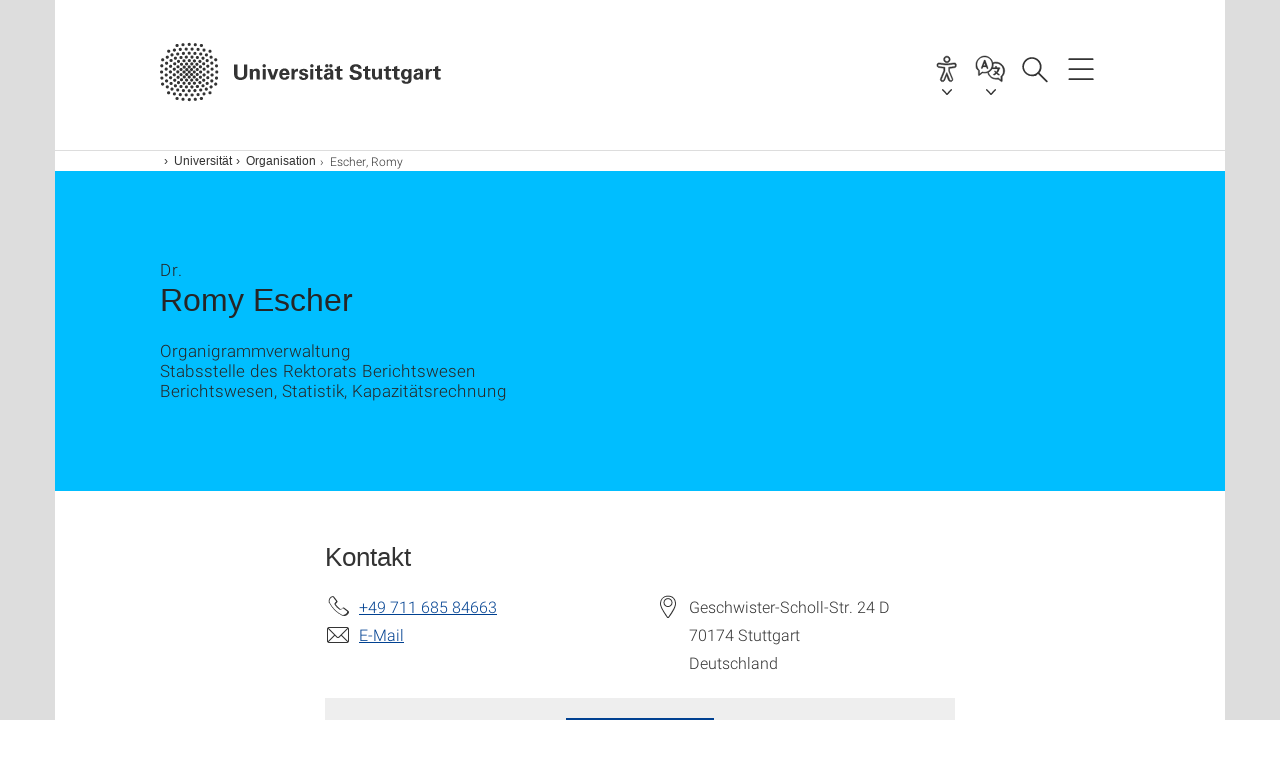

--- FILE ---
content_type: text/html;charset=UTF-8
request_url: https://www.uni-stuttgart.de/universitaet/organisation/personen/Escher/
body_size: 59796
content:
<!DOCTYPE html>
<!--[if lt IE 7]>      <html lang="de" class="no-js lt-ie9 lt-ie8 lt-ie7"> <![endif]-->
<!--[if IE 7]>         <html lang="de" class="no-js lt-ie9 lt-ie8"> <![endif]-->
<!--[if IE 8]>         <html lang="de" class="no-js lt-ie9"> <![endif]-->
<!--[if gt IE 8]><!-->


<!--
===================== version="0.1.29" =====================
-->

<html lang="de" class="no-js"> <!--<![endif]-->

<head>

<!-- start metadata (_metadata.hbs) -->
	<meta charset="UTF-8">
	<meta http-equiv="X-UA-Compatible" content="IE=edge"/>
	<meta name="creator" content="TIK" />
	<meta name="Publisher" content="Universität Stuttgart - TIK" />
	<meta name="Copyright" content="Universität Stuttgart" />
	<meta name="Content-language" content="de" />
	<meta name="Page-type" content="Bildungseinrichtung" />
	<meta name="viewport" content="width=device-width, initial-scale=1.0, shrink-to-fit=no"/>
	<meta name="robots" content="index, follow" />
	<meta name="system" content="20.0.18" />
	<meta name="template" content="3.0" />
	<meta name="Description" content="Mitarbeitenden-Profil : Dr. Romy Escher, Organigrammverwaltung, Berichtswesen, Statistik, Kapazitätsrechnung, Stabsstelle des Rektorats Berichtswesen, Universität Stuttgart"/>	
	<meta name="og:title" content="Dr. Romy Escher | Universität Stuttgart" />
	<meta name="og:description" content="Mitarbeitenden-Profil : Dr. Romy Escher, Organigrammverwaltung, Berichtswesen, Statistik, Kapazitätsrechnung, Stabsstelle des Rektorats Berichtswesen, Universität Stuttgart "/>
	<title>Dr. Romy Escher | Universität Stuttgart</title><!-- Ende metadata -->


<!-- Styles-Einbindung (_styles.hbs) -->
	<link rel="apple-touch-icon" sizes="180x180" href="/system/modules/de.stuttgart.uni.v3.basics/resources/favicons/apple-touch-icon.png">
            <link rel="icon" type="image/png" sizes="32x32" href="/system/modules/de.stuttgart.uni.v3.basics/resources/favicons/favicon-32x32.png">
            <link rel="icon" type="image/png" sizes="16x16" href="/system/modules/de.stuttgart.uni.v3.basics/resources/favicons/favicon-16x16.png">
            <link rel="manifest" href="/system/modules/de.stuttgart.uni.v3.basics/resources/favicons/site.webmanifest">
            <link rel="mask-icon" href="/system/modules/de.stuttgart.uni.v3.basics/resources/favicons/safari-pinned-tab.svg" color="#ffffff">
            <meta name="msapplication-TileColor" content="#ffffff">
            <meta name="theme-color" content="#ffffff">
		
<link rel="stylesheet" href="/system/modules/de.stuttgart.uni.v3.basics/resources/css/styles.css" type="text/css" >
<link rel="stylesheet" href="/system/modules/de.stuttgart.uni.v3.basics/resources/css/tik.css" type="text/css" >
<link rel="stylesheet" href="/system/modules/de.stuttgart.uni.v3.basics/resources/css/jquery-ui/jquery-ui-1.11.4.min.css" type="text/css" >
<link rel="stylesheet" href="/system/modules/de.stuttgart.uni.v3.basics/resources/css/fancybox/jquery.fancybox357.min.css" type="text/css" >
<link rel="stylesheet" href="/system/modules/de.stuttgart.uni.v3.basics/resources/css/footer/footer.css" type="text/css" >
<link rel="stylesheet" href="/system/modules/de.stuttgart.uni.v3.basics/resources/css/linkgruppen/linkgruppen.css" type="text/css" >
<link rel="stylesheet" href="/system/modules/de.stuttgart.uni.v3.basics/resources/css/employee-list/employee-list.css" type="text/css" >
<link rel="stylesheet" href="/system/modules/de.academicpuma.opencms.viewustutt/resources/css/style.css" type="text/css" ><!-- Ende Styles-Einbindung -->

	<!-- Scripts
	================================================== --> 
	
	
<script src="/system/modules/de.stuttgart.uni.v3.basics/resources/js/bootstrap.js"></script>
<script src="/system/modules/de.stuttgart.uni.v3.basics/resources/js/aperto-bootstrap-ie-workaround.js"></script>
<script src="/system/modules/de.stuttgart.uni.v3.basics/resources/js/tik.js"></script>
<script src="/system/modules/de.stuttgart.uni.v3.basics/resources/js/jquery-ui/jquery-ui-1.11.4.min.js"></script>
<script src="/system/modules/de.stuttgart.uni.filters/resources/js/filters.js"></script>
<script src="/system/modules/de.stuttgart.uni.v3.basics/resources/js/fancybox/jquery.fancybox357.min.js"></script>
<script src="/system/modules/de.stuttgart.uni.v3.basics/resources/js/tippy-popper/popper.min.js"></script>
<script src="/system/modules/de.stuttgart.uni.v3.basics/resources/js/tippy-popper/tippy.min.js"></script>
<script src="/system/modules/de.stuttgart.uni.v3.zsb/resources/videointerview/js/dash.all.min.js"></script>
<script src="/system/modules/de.academicpuma.opencms.viewustutt/resources/js/puma_main.js"></script><style>
		.page-wrap > #page-complete > .container-fluid > .row > div > .row > .col-xs-12,
		.page-wrap > #page-complete > .container-fluid > .row > div > .row > .col-sm-12,
		.page-wrap > #page-complete > .container-fluid > .row > div > .row > .col-md-12,
		.page-wrap > #page-complete > .container-fluid > .row > div > .row > .col-lg-12,
		.page-wrap > #page-complete > .container > .row > div > .row > .col-xs-12,
		.page-wrap > #page-complete > .container > .row > div > .row > .col-sm-12,
		.page-wrap > #page-complete > .container > .row > div > .row > .col-md-12,
		.page-wrap > #page-complete > .container > .row > div > .row > .col-lg-12 {
			padding: 0;
		}
	</style>
</head>

<body class=" is-detailpage  is-not-editmode  lang-de ">

<!--googleoff: snippet-->
	
	<!-- start skiplinks (_skiplinks.hbs)-->
	<div class="skip">
		<ul>
			<li><a href="#main">zum Inhalt springen</a></li>
			<li><a href="#footer">zum Footer springen</a></li>
		</ul>
	</div>
	<!-- end skiplinks -->

	<!--googleon: snippet-->
	<div  id="header" ><!-- dies wird das aktive Element -->
<div class="header" data-id="id-47299273">
      <span data-anchor id="id-47299273"></span>
              <!-- start header (_header.hbs) -->
              <header class="b-page-header " data-headercontroller="">
                <div class="container">
                  <div class="container-inner">
                    <div class="row">
                      <a class="b-logo" href="https://www.uni-stuttgart.de/">
                        <!--[if gt IE 8]><!-->
                          <img class="logo-rectangle" src="/system/modules/de.stuttgart.uni.v3.basics/resources/img/svg/logo-de.svg" alt="Logo: Universität Stuttgart - zur Startseite" />
                        <img class="logo-rectangle-inverted" src="/system/modules/de.stuttgart.uni.v3.basics/resources/img/svg/logo-inverted-de.svg" alt="Logo: Universität Stuttgart - zur Startseite" />
                        <!--<![endif]-->
                        <!--[if lt IE 9]>
                        <img class="logo-rectangle" src="/system/modules/de.stuttgart.uni.v3.basics/resources/img/png/logo-de.png" alt="Logo: Universität Stuttgart - zur Startseite" />
                        <img class="logo-rectangle-inverted" src="/system/modules/de.stuttgart.uni.v3.basics/resources/img/svg/logo-inverted-de.png" alt="Logo: Universität Stuttgart - zur Startseite" />
                        <![endif]-->

                        </a>
                      <div class="header-box">

                        <div id="a11y-menu">
                            <nav id="a11y-menu-nav">
                              <span id="a11y-menu-title" data-tippy-content="Barrierefreiheit" data-tippy-placement="left">Barrierefreiheit</span>
                              <ul id="a11y-menu-options" aria-labelledby="a11y-menu-title" role="menu">
                                <li id="a11y-menu-leichtesprache" data-tippy-content="Leichte Sprache" data-tippy-placement="left"><a href="https://www.uni-stuttgart.de/erklaerung-barrierefreiheit/leichte-sprache/">Leichte Sprache</a></li>
                                <li id="a11y-menu-gebaerdensprache" data-tippy-content="Gebärdensprache" data-tippy-placement="left"><a href="https://www.uni-stuttgart.de/erklaerung-barrierefreiheit/gebaerdensprache/">Gebärdensprache</a></li>
                                <li id="a11y-menu-gebaeude" data-tippy-content="Gebäude und Hörsäle" data-tippy-placement="left"><a href="https://www.uni-stuttgart.de/universitaet/lageplan/barriere-informationen/">Gebäude und Hörsäle</a></li>
                              </ul>
                            </nav>
                          </div>
                        <div class="language">
                          <div class="language-box">
                            <span id="language-menu-title" data-tippy-content="Sprache dieser Seite" data-tippy-placement="left">Sprache dieser Seite</span>

                            <ul id="language-menu-options" aria-labelledby="language-menu-title" role="menu">
                                <li class="current-language"><strong><abbr data-tippy-content="Aktuelle Sprache: Deutsch" data-tippy-placement="left">de</abbr></strong></li>
                                          <li><a id="localelink" href="https://www.uni-stuttgart.de/en/university/organization/persons/Escher/" lang="en"><abbr data-tippy-content="Change language: American English" data-tippy-placement="left">en</abbr></a></li></ul>
                            </div>
                        </div>
                        <div id="search" class="search">
                          <button aria-controls="search-box" aria-expanded="false" data-href="#search-box" data-tippy-content="Suche" data-tippy-placement="left"><span>Suche</span>
                          </button>
                        </div>
                        <div class="nav-button">
								<button class="lines-button" aria-controls="main-nav" aria-expanded="false" data-href="#b-page-nav" data-tippy-content="Hauptnavigationspunkte" data-tippy-placement="left">
									<span class="lines">Hauptnavigationspunkte</span>
								</button>
							</div>
						<div class="login-main-desktop"></div>
                      </div>
                    </div>
                  </div>
                </div>
                <!-- Start Suche (_search.hbs) -->
                <div class="search-box js-visible" id="search-box" aria-hidden="true">
                  <h2>Suche</h2>
                  <div class="container" role="tabpanel">
                    <div class="search-box-inner">
                      <form action="https://www.uni-stuttgart.de/suche/">
                        <fieldset>
                          <div class="form-label col-sm-12">
                            <label for="global-search">Suche</label>
                            <input type="search" name="q" placeholder="Suche nach Themen, Personen ..." id="global-search" class="autosuggest" />
                          </div>
                          <div class="button">
                            <input aria-label="Starte Suche" type="submit" value="suchen">
                          </div>
                        </fieldset>
                        <input type="hidden" name="lq" value="" />
                        <input type="hidden" name="reloaded" value=""/>                       
                        <input type="hidden" name="restriction" value="false"/>
                        </form>
                    </div>
                  </div>
                </div>
                <!-- Ende Suche -->
                <div class="login-main-mobile js-visible" aria-hidden="false"></div>
                <!-- Ende Login -->
              </header>
              <!-- Ende header -->

              <div class="b-page-nav " id="main-nav" aria-hidden="true">
                <div class="container">
                  <div class="container-inner">
                    <div class="fixed-wrapper">
                      <a class="backto" href="#">zurück</a>
                      <div class="location" aria-hidden="true">
                        <ul>
                          <li class="on"><span></span></li>
                            <li><span></span></li>
                          <li><span></span></li>
                          <li><span></span></li>
                          <li><span></span></li>
                        </ul>
                      </div>
                    </div>

                    <div class="scroll-wrapper">
                      <nav class="main-navigation" aria-label="Haupt-Navigation">
                        <div class="menu-group-box" >
                          <div class="menu-box" data-level="show-level-0">
                            <div class="viewbox" style="position:relative;">
                              <div class="wrapper" style="width: 100%; height: 100%;">
                                <ul class="menu level-0 " id="level-0-0">
	<li class="has-menu"><a href="#level-1-0">Universität</a></li>
	<li class="has-menu"><a href="#level-1-1">Forschung</a></li>
	<li class="has-menu"><a href="#level-1-2">Studium</a></li>
	<li><a href="https://www.uni-stuttgart.de/transfer/">Transfer</a></li>
</ul>
	<ul class="menu level-1 " id="level-1-1" data-parent="#level-0-0" >
		<li class="overview"><a href="https://www.uni-stuttgart.de/forschung/">Forschung</a></li>
		<li><a href="https://www.uni-stuttgart.de/forschung/profil/">Forschungsprofil</a></li>
		<li class="has-menu"><a href="#level-2-11">Forschungsverbünde und -projekte</a></li>
		<li class="has-menu"><a href="#level-2-12">Wissenschaftlicher Nachwuchs</a></li>
		<li><a href="https://www.uni-stuttgart.de/forschung/open-science/">Open Science</a></li>
		<li><a href="https://www.uni-stuttgart.de/forschung/forschungspreise/">Preise und Auszeichnungen</a></li>
		<li><a href="https://www.uni-stuttgart.de/forschung/forschung-leben/">Magazin forschung leben</a></li>
		<li class="has-menu"><a href="#level-2-16">Internationale Forschung in Stuttgart</a></li>
	</ul>
		<ul class="menu level-2 " id="level-2-16" data-parent="#level-1-1" >
			<li class="overview"><a href="https://www.uni-stuttgart.de/forschung/international/">Internationale Forschung in Stuttgart</a></li>
			<li><a href="https://www.uni-stuttgart.de/forschung/international/projekte/">Internationale Forscher & Projekte</a></li>
			<li class="has-menu"><a href="#level-3-35">Welcome Center</a></li>
			<li><a href="https://www.uni-stuttgart.de/forschung/international/gaestewohnungen/">Gästehaus für Dozent*innen</a></li>
		</ul>
			<ul class="menu level-3 " id="level-3-35" data-parent="#level-2-16" >
				<li class="overview"><a href="https://www.uni-stuttgart.de/forschung/international/welcome-center/">Welcome Center</a></li>
				<li><a href="https://www.uni-stuttgart.de/forschung/international/welcome-center/weg-an-die-universitaet/">Ihr Weg an die Universität</a></li>
				<li><a href="https://www.uni-stuttgart.de/forschung/international/welcome-center/vor-ihrem-aufenthalt/">Bei Ihrer Ankunft</a></li>
				<li><a href="https://www.uni-stuttgart.de/forschung/international/welcome-center/ihr-forschungsaufenthalt/">Ihr Forschungsaufenthalt</a></li>
				<li><a href="https://www.uni-stuttgart.de/forschung/international/welcome-center/nach-ihrem-aufenthalt/">Nach Ihrem Aufenthalt</a></li>
			</ul>
		<ul class="menu level-2 " id="level-2-12" data-parent="#level-1-1" >
			<li class="overview"><a href="https://www.uni-stuttgart.de/forschung/nachwuchs/">Wissenschaftlicher Nachwuchs</a></li>
			<li class="has-menu"><a href="#level-3-32">Promotion</a></li>
			<li><a href="https://www.uni-stuttgart.de/forschung/nachwuchs/tenure-track/">Tenure-Track-Professur </a></li>
		</ul>
			<ul class="menu level-3 " id="level-3-32" data-parent="#level-2-12" >
				<li class="overview"><a href="https://www.uni-stuttgart.de/forschung/nachwuchs/promotion/">Promotion</a></li>
				<li><a href="https://www.uni-stuttgart.de/forschung/nachwuchs/promotion/fuenfschritte/">Fünf Schritte zur Promotion</a></li>
				<li><a href="https://www.uni-stuttgart.de/forschung/nachwuchs/promotion/einschreibung/">Registrierung, Antragstellung und Einschreibung</a></li>
				<li><a href="https://www.uni-stuttgart.de/forschung/nachwuchs/promotion/stipendien-foerdermoeglichkeiten/">Stipendien & Fördermöglichkeiten</a></li>
				<li><a href="https://www.uni-stuttgart.de/forschung/nachwuchs/promotion/graduiertenschulen-graduiertenkollegs-promotionsprogramme/">Graduiertenschulen, Graduiertenkollegs & Promotionsprogramme</a></li>
				<li><a href="https://www.uni-stuttgart.de/forschung/nachwuchs/promotion/ansprechpartner/">Ansprechpartner für Promovierende</a></li>
			</ul>
		<ul class="menu level-2 " id="level-2-11" data-parent="#level-1-1" >
			<li class="overview"><a href="https://www.uni-stuttgart.de/forschung/verbuende-und-projekte/">Forschungsverbünde und -projekte</a></li>
			<li><a href="https://www.uni-stuttgart.de/forschung/verbuende-und-projekte/dfg-verbundprojekte/">DFG-Verbundprojekte</a></li>
			<li><a href="https://www.uni-stuttgart.de/forschung/verbuende-und-projekte/eu-programme/">EU-Programme</a></li>
			<li><a href="https://www.uni-stuttgart.de/forschung/verbuende-und-projekte/forschungszentren/">Forschungszentren</a></li>
			<li><a href="https://www.uni-stuttgart.de/forschung/verbuende-und-projekte/stuttgarter-verbuende/">Stuttgarter Verbünde</a></li>
		</ul>
	<ul class="menu level-1 " id="level-1-2" data-parent="#level-0-0" >
		<li class="overview"><a href="https://www.uni-stuttgart.de/studium/">Studium</a></li>
		<li><a href="https://www.uni-stuttgart.de/studium/bachelor/">Alle Bachelor-Studiengänge</a></li>
		<li class="has-menu"><a href="#level-2-18">Alle Lehramt-Studiengänge</a></li>
		<li><a href="https://www.uni-stuttgart.de/studium/master/">Alle Master-Studiengänge</a></li>
		<li><a href="https://www.uni-stuttgart.de/studium/studienangebot/">Alle Studiengänge</a></li>
		<li class="has-menu"><a href="#level-2-21">Studienabschlüsse</a></li>
		<li class="has-menu"><a href="#level-2-22">Orientierungsangebote zur Studienwahl</a></li>
		<li class="has-menu"><a href="#level-2-23">Bewerbung & Einschreibung</a></li>
		<li class="has-menu"><a href="#level-2-24">Leben in Stuttgart</a></li>
		<li class="has-menu"><a href="#level-2-25">Beratung</a></li>
		<li class="has-menu"><a href="#level-2-26">Internationale Studieninteressierte</a></li>
		<li><a href="https://www.uni-stuttgart.de/studium/weiterbildung/">Lebenslanges Lernen</a></li>
		<li><a href="https://www.uni-stuttgart.de/studium/kontakt/">Kontakt</a></li>
	</ul>
		<ul class="menu level-2 " id="level-2-21" data-parent="#level-1-2" >
			<li class="overview"><a href="https://www.uni-stuttgart.de/studium/abschluesse/">Studienabschlüsse</a></li>
			<li><a href="https://www.uni-stuttgart.de/studium/abschluesse/bachelor/">Bachelor</a></li>
			<li><a href="https://www.uni-stuttgart.de/studium/abschluesse/master/">Master</a></li>
		</ul>
		<ul class="menu level-2 " id="level-2-25" data-parent="#level-1-2" >
			<li class="overview"><a href="https://www.uni-stuttgart.de/studium/beratung/">Beratung</a></li>
			<li class="has-menu"><a href="#level-3-68">Zentrale Studienberatung</a></li>
			<li class="has-menu"><a href="#level-3-69">Internationales</a></li>
			<li><a href="https://www.uni-stuttgart.de/studium/beratung/fluechtlinge/">Geflüchtete</a></li>
			<li><a href="https://www.uni-stuttgart.de/studium/beratung/behinderung/">Studieren mit Behinderung</a></li>
			<li><a href="https://www.uni-stuttgart.de/studium/beratung/fachstudienberatung/">Fachstudienberater</a></li>
			<li><a href="https://www.uni-stuttgart.de/studium/beratung/studieren-mit-familie/">Studieren mit Familie</a></li>
		</ul>
			<ul class="menu level-3 " id="level-3-69" data-parent="#level-2-25" >
				<li class="overview"><a href="https://www.uni-stuttgart.de/studium/beratung/internationales/">Internationales</a></li>
				<li><a href="https://www.uni-stuttgart.de/studium/beratung/internationales/anfahrt/">Anfahrt</a></li>
				<li><a href="https://www.uni-stuttgart.de/studium/beratung/internationales/kontaktformular/">Kontaktformular</a></li>
			</ul>
			<ul class="menu level-3 " id="level-3-68" data-parent="#level-2-25" >
				<li class="overview"><a href="https://www.uni-stuttgart.de/studium/beratung/zsb/">Zentrale Studienberatung</a></li>
				<li><a href="https://www.uni-stuttgart.de/studium/beratung/zsb/team/">Kontakt zur ZSB</a></li>
			</ul>
		<ul class="menu level-2 " id="level-2-23" data-parent="#level-1-2" >
			<li class="overview"><a href="https://www.uni-stuttgart.de/studium/bewerbung/">Bewerbung & Einschreibung</a></li>
			<li class="has-menu"><a href="#level-3-53">Bewerbung ins 1. Fachsemester</a></li>
			<li><a href="https://www.uni-stuttgart.de/studium/bewerbung/wechsel/">Studiengang- & Hochschulwechsel</a></li>
			<li class="has-menu"><a href="#level-3-55">Bewerbung für Masterstudiengänge</a></li>
			<li class="has-menu"><a href="#level-3-56">Online-Bewerbung</a></li>
			<li class="has-menu"><a href="#level-3-57">Internationale Studienbewerber: Studium mit Abschluss in Stuttgart (degree-seeking)</a></li>
			<li class="has-menu"><a href="#level-3-58">Internationale Studienbewerber: Austausch- & Programmstudierende (non-degree)</a></li>
			<li class="has-menu"><a href="#level-3-59">Internationale Studienbewerber: Freemover</a></li>
			<li><a href="https://www.uni-stuttgart.de/studium/bewerbung/promotionsstudium/">Für Promovierende: Registrierung, Antragstellung und Einschreibung</a></li>
			<li><a href="https://www.uni-stuttgart.de/studium/bewerbung/bewerbungstermine/">Bewerbungstermine</a></li>
			<li><a href="https://www.uni-stuttgart.de/studium/bewerbung/semestertermine/">Semestertermine</a></li>
			<li><a href="https://www.uni-stuttgart.de/studium/bewerbung/einschreibung/">Einschreibung</a></li>
			<li><a href="https://www.uni-stuttgart.de/studium/bewerbung/bewerbung-zulassung-einschreibung/">Bewerbung, Zulassung, Einschreibung</a></li>
		</ul>
			<ul class="menu level-3 " id="level-3-53" data-parent="#level-2-23" >
				<li class="overview"><a href="https://www.uni-stuttgart.de/studium/bewerbung/erstsemester/">Bewerbung ins 1. Fachsemester</a></li>
				<li><a href="https://www.uni-stuttgart.de/studium/bewerbung/erstsemester/leitfaden/">Leitfaden zur Bewerbung</a></li>
				<li><a href="https://www.uni-stuttgart.de/studium/bewerbung/erstsemester/zugangsberechtigung/">Hochschulzugangsberechtigung</a></li>
				<li><a href="https://www.uni-stuttgart.de/studium/bewerbung/erstsemester/auswahlverfahren-aufnahmepruefung/">Numerus Clausus (NC) und Aufnahmeprüfung</a></li>
				<li><a href="https://www.uni-stuttgart.de/studium/bewerbung/erstsemester/dosv/">DosV - Dialogorientiertes Serviceverfahren</a></li>
				<li><a href="https://www.uni-stuttgart.de/studium/bewerbung/erstsemester/auswahlkriterien/">Auswahlkriterien Bachelor-Studiengänge</a></li>
				<li><a href="https://www.uni-stuttgart.de/studium/bewerbung/erstsemester/orientierungsverfahren/">Orientierungsverfahren</a></li>
				<li><a href="https://www.uni-stuttgart.de/studium/bewerbung/erstsemester/dienstleistende/">Bewerbung während (Freiwilligen-)Dienst</a></li>
				<li><a href="https://www.uni-stuttgart.de/studium/bewerbung/erstsemester/ohne-abitur/">Bewerbung ohne Abitur</a></li>
				<li><a href="https://www.uni-stuttgart.de/studium/bewerbung/erstsemester/deltapruefung/">Deltaprüfung</a></li>
				<li><a href="https://www.uni-stuttgart.de/studium/bewerbung/erstsemester/kunstlehramt/">Kombination mit Kunst/Musik im Lehramt</a></li>
				<li class="has-menu"><a href="#level-4-40">Losverfahren</a></li>
			</ul>
				<ul class="menu level-4 " id="level-4-40" data-parent="#level-3-53" >
					<li class="overview"><a href="https://www.uni-stuttgart.de/studium/bewerbung/erstsemester/losverfahren/">Losverfahren</a></li>
					<li><a href="https://www.uni-stuttgart.de/studium/bewerbung/erstsemester/losverfahren/zulassung/">Zulassung</a></li>
				</ul>
			<ul class="menu level-3 " id="level-3-57" data-parent="#level-2-23" >
				<li class="overview"><a href="https://www.uni-stuttgart.de/studium/bewerbung/international-degree/">Internationale Studienbewerber: Studium mit Abschluss in Stuttgart (degree-seeking)</a></li>
				<li><a href="https://www.uni-stuttgart.de/studium/bewerbung/international-degree/sprachvoraussetzungen/">Sprachvoraussetzungen</a></li>
				<li><a href="https://www.uni-stuttgart.de/studium/bewerbung/international-degree/bewerbung/">Bewerbung</a></li>
				<li><a href="https://www.uni-stuttgart.de/studium/bewerbung/international-degree/studienkolleg/">Studienkolleg</a></li>
				<li><a href="https://www.uni-stuttgart.de/studium/bewerbung/international-degree/doppelmaster/">Doppelmaster-Programme</a></li>
			</ul>
			<ul class="menu level-3 " id="level-3-59" data-parent="#level-2-23" >
				<li class="overview"><a href="https://www.uni-stuttgart.de/studium/bewerbung/international-freemover/">Internationale Studienbewerber: Freemover</a></li>
				<li><a href="https://www.uni-stuttgart.de/studium/bewerbung/international-freemover/faq/">FAQ</a></li>
			</ul>
			<ul class="menu level-3 " id="level-3-58" data-parent="#level-2-23" >
				<li class="overview"><a href="https://www.uni-stuttgart.de/studium/bewerbung/international-non-degree/">Internationale Studienbewerber: Austausch- & Programmstudierende (non-degree)</a></li>
				<li class="has-menu"><a href="#level-4-49">Erasmus+ Studierende</a></li>
				<li class="has-menu"><a href="#level-4-50">Studierende aus Übersee</a></li>
				<li><a href="https://www.uni-stuttgart.de/studium/bewerbung/international-non-degree/erasmus-mundus-studierende/">Erasmus-Mundus Studierende</a></li>
			</ul>
				<ul class="menu level-4 " id="level-4-49" data-parent="#level-3-58" >
					<li class="overview"><a href="https://www.uni-stuttgart.de/studium/bewerbung/international-non-degree/erasmus/">Erasmus+ Studierende</a></li>
					<li><a href="https://www.uni-stuttgart.de/studium/bewerbung/international-non-degree/erasmus/faq/">FAQ</a></li>
				</ul>
				<ul class="menu level-4 " id="level-4-50" data-parent="#level-3-58" >
					<li class="overview"><a href="https://www.uni-stuttgart.de/studium/bewerbung/international-non-degree/overseas/">Studierende aus Übersee</a></li>
					<li><a href="https://www.uni-stuttgart.de/studium/bewerbung/international-non-degree/overseas/faq/">FAQ</a></li>
				</ul>
			<ul class="menu level-3 " id="level-3-55" data-parent="#level-2-23" >
				<li class="overview"><a href="https://www.uni-stuttgart.de/studium/bewerbung/master/">Bewerbung für Masterstudiengänge</a></li>
				<li><a href="https://www.uni-stuttgart.de/studium/bewerbung/master/zulassung/">Zulassungsordnungen</a></li>
				<li><a href="https://www.uni-stuttgart.de/studium/bewerbung/master/verfahren/">Allgemeine Informationen zur Master-Zulassung</a></li>
			</ul>
			<ul class="menu level-3 " id="level-3-56" data-parent="#level-2-23" >
				<li class="overview"><a href="https://www.uni-stuttgart.de/studium/bewerbung/online/">Online-Bewerbung</a></li>
				<li class="has-menu"><a href="#level-4-43">Anleitungen</a></li>
				<li><a href="https://www.uni-stuttgart.de/studium/bewerbung/online/faq/">Häufige Fragen zur Online-Bewerbung</a></li>
			</ul>
				<ul class="menu level-4 " id="level-4-43" data-parent="#level-3-56" >
					<li class="overview"><a href="https://www.uni-stuttgart.de/studium/bewerbung/online/anleitungen/">Anleitungen</a></li>
					<li><a href="https://www.uni-stuttgart.de/studium/bewerbung/online/anleitungen/teilstudiengaenge-neu-kombinieren/">Teilstudiengänge neu kombinieren</a></li>
					<li><a href="https://www.uni-stuttgart.de/studium/bewerbung/online/anleitungen/einschreibeverfahren/">Einschreibeverfahren</a></li>
					<li><a href="https://www.uni-stuttgart.de/studium/bewerbung/online/anleitungen/status-der-bewerbung/">Status der Bewerbung</a></li>
					<li><a href="https://www.uni-stuttgart.de/studium/bewerbung/online/anleitungen/bedingte-zulassung/">Bewerbung mit bedingter Zulassung</a></li>
					<li><a href="https://www.uni-stuttgart.de/studium/bewerbung/online/anleitungen/selbstregistrierung/">(Selbst-)Registrierung in C@MPUS</a></li>
					<li><a href="https://www.uni-stuttgart.de/studium/bewerbung/online/anleitungen/akademische-vorbildung/">Angabe der akademischen Vorbildung</a></li>
					<li><a href="https://www.uni-stuttgart.de/studium/bewerbung/online/anleitungen/Bachelor-Master-Uebergang/">Interner Bachelor-Master-Übergang</a></li>
				</ul>
		<ul class="menu level-2 " id="level-2-26" data-parent="#level-1-2" >
			<li class="overview"><a href="https://www.uni-stuttgart.de/studium/international/">Internationale Studieninteressierte</a></li>
			<li><a href="https://www.uni-stuttgart.de/studium/international/degree/">Studium mit Abschluss in Stuttgart (degree)</a></li>
			<li><a href="https://www.uni-stuttgart.de/studium/international/non-degree/">Austausch- & Programmstudierende (non-degree)</a></li>
			<li><a href="https://www.uni-stuttgart.de/studium/international/freemover/">Freemover</a></li>
			<li class="has-menu"><a href="#level-3-77">Deutsch lernen</a></li>
			<li><a href="https://www.uni-stuttgart.de/studium/international/bankkonto/">Bankkonto</a></li>
			<li><a href="https://www.uni-stuttgart.de/studium/international/versicherungen/">Versicherungen</a></li>
			<li><a href="https://www.uni-stuttgart.de/studium/international/visum/">Visum & Aufenthaltserlaubnis</a></li>
		</ul>
			<ul class="menu level-3 " id="level-3-77" data-parent="#level-2-26" >
				<li class="overview"><a href="https://www.uni-stuttgart.de/studium/international/deutschkurse/">Deutsch lernen</a></li>
				<li><a href="https://www.uni-stuttgart.de/studium/international/deutschkurse/studienvorbereitend/">Studienvorbereitende Kurse</a></li>
				<li><a href="https://www.uni-stuttgart.de/studium/international/deutschkurse/intensiv/">Intensiv- und Extensivkurse</a></li>
				<li><a href="https://www.uni-stuttgart.de/studium/international/deutschkurse/testdaf/">TestDaF</a></li>
			</ul>
		<ul class="menu level-2 " id="level-2-24" data-parent="#level-1-2" >
			<li class="overview"><a href="https://www.uni-stuttgart.de/studium/leben-in-stuttgart/">Leben in Stuttgart</a></li>
			<li><a href="https://www.uni-stuttgart.de/studium/leben-in-stuttgart/wohnen/">Wohnen</a></li>
			<li class="has-menu"><a href="#level-3-66">Finanzierung & Stipendien</a></li>
			<li><a href="https://www.uni-stuttgart.de/studium/leben-in-stuttgart/mitmachen/">Mitmachen</a></li>
		</ul>
			<ul class="menu level-3 " id="level-3-66" data-parent="#level-2-24" >
				<li class="overview"><a href="https://www.uni-stuttgart.de/studium/leben-in-stuttgart/finanzen/">Finanzierung & Stipendien</a></li>
				<li><a href="https://www.uni-stuttgart.de/studium/leben-in-stuttgart/finanzen/stipendium/">Stipendien</a></li>
				<li><a href="https://www.uni-stuttgart.de/studium/leben-in-stuttgart/finanzen/deutschlandstipendium/">Deutschlandstipendium</a></li>
				<li><a href="https://www.uni-stuttgart.de/studium/leben-in-stuttgart/finanzen/international/">Internationale Studierende: Studienfinanzierung</a></li>
			</ul>
		<ul class="menu level-2 " id="level-2-18" data-parent="#level-1-2" >
			<li class="overview"><a href="https://www.uni-stuttgart.de/studium/lehramt/">Alle Lehramt-Studiengänge</a></li>
			<li><a href="https://www.uni-stuttgart.de/studium/lehramt/bama/">Lehramt Bachelor (B.A.) </a></li>
			<li><a href="https://www.uni-stuttgart.de/studium/lehramt/med/">Lehramt Master (M.Ed.)</a></li>
			<li><a href="https://www.uni-stuttgart.de/studium/lehramt/med_erweiterung/">Lehramt Erweiterungsmaster (M.Ed.)</a></li>
			<li><a href="https://www.uni-stuttgart.de/studium/lehramt/referendariat/">Referendariat</a></li>
		</ul>
		<ul class="menu level-2 " id="level-2-22" data-parent="#level-1-2" >
			<li class="overview"><a href="https://www.uni-stuttgart.de/studium/orientierung/">Orientierungsangebote zur Studienwahl</a></li>
			<li class="has-menu"><a href="#level-3-43">Was will ich studieren? Was passt zu mir?</a></li>
			<li><a href="https://www.uni-stuttgart.de/studium/orientierung/workshops-und-beratungen/">Mitten im Abi: Workshops & Beratung zur Studienwahl</a></li>
			<li><a href="https://www.uni-stuttgart.de/studium/orientierung/try-science/">TryScience: MINT-Studieninfo </a></li>
			<li><a href="https://www.uni-stuttgart.de/studium/orientierung/schnupperstudium/">Schnupperstudium</a></li>
			<li><a href="https://www.uni-stuttgart.de/studium/orientierung/studieninformationstag/">Studieninformationstag</a></li>
			<li><a href="https://www.uni-stuttgart.de/studium/orientierung/bogy/">BOGY-Praktika</a></li>
			<li><a href="https://www.uni-stuttgart.de/studium/orientierung/fruehstudium/">Frühstudium</a></li>
			<li><a href="https://www.uni-stuttgart.de/studium/orientierung/girls-day/">Für Mädchen: Girls' Day</a></li>
			<li><a href="https://www.uni-stuttgart.de/studium/orientierung/bachelor-infotag/">Bachelor-Infotag</a></li>
			<li><a href="https://www.uni-stuttgart.de/studium/orientierung/videos/">Videos zur Studienwahl</a></li>
		</ul>
			<ul class="menu level-3 " id="level-3-43" data-parent="#level-2-22" >
				<li class="overview"><a href="https://www.uni-stuttgart.de/studium/orientierung/was-passt-zu-mir/">Was will ich studieren? Was passt zu mir?</a></li>
				<li><a href="https://www.uni-stuttgart.de/studium/orientierung/was-passt-zu-mir/selbsterkundung/">Selbsterkundung</a></li>
				<li><a href="https://www.uni-stuttgart.de/studium/orientierung/was-passt-zu-mir/studiengangcheck/">Studiengang-Check</a></li>
				<li><a href="https://www.uni-stuttgart.de/studium/orientierung/was-passt-zu-mir/entscheidungstipps/">Entscheidungstipps</a></li>
			</ul>
	<ul class="menu level-1 " id="level-1-0" data-parent="#level-0-0" >
		<li class="overview"><a href="https://www.uni-stuttgart.de/universitaet/">Universität</a></li>
		<li class="has-menu"><a href="#level-2-0">Aktuelles</a></li>
		<li class="has-menu"><a href="#level-2-1">Profil</a></li>
		<li class="has-menu"><a href="#level-2-2">Organisation</a></li>
		<li><a href="https://www.uni-stuttgart.de/universitaet/fakultaeten-institute/">Fakultäten & Institute</a></li>
		<li><a href="https://www.uni-stuttgart.de/universitaet/einrichtungen/">Einrichtungen</a></li>
		<li class="has-menu"><a href="#level-2-5">Internationales</a></li>
		<li class="has-menu"><a href="#level-2-6">Uni für alle</a></li>
		<li class="has-menu"><a href="#level-2-7">Uni als Arbeitgeberin</a></li>
		<li><a href="https://www.uni-stuttgart.de/universitaet/lageplan/">Campus & Lageplan</a></li>
		<li><a href="https://www.uni-stuttgart.de/universitaet/kontakt/">Kontakt</a></li>
	</ul>
		<ul class="menu level-2 " id="level-2-0" data-parent="#level-1-0" >
			<li class="overview"><a href="https://www.uni-stuttgart.de/universitaet/aktuelles/">Aktuelles</a></li>
			<li><a href="https://www.uni-stuttgart.de/universitaet/aktuelles/veranstaltung/">Veranstaltungen</a></li>
			<li><a href="https://www.uni-stuttgart.de/universitaet/aktuelles/meldungen/">Meldungen</a></li>
			<li><a href="https://www.uni-stuttgart.de/universitaet/aktuelles/pressespiegel/">Medienspiegel</a></li>
			<li><a href="https://www.uni-stuttgart.de/universitaet/aktuelles/bekanntmachungen/">Amtliche Bekanntmachungen</a></li>
		</ul>
		<ul class="menu level-2 " id="level-2-7" data-parent="#level-1-0" >
			<li class="overview"><a href="https://www.uni-stuttgart.de/universitaet/arbeitgeberin/">Uni als Arbeitgeberin</a></li>
			<li><a href="https://www.uni-stuttgart.de/universitaet/arbeitgeberin/personalentwicklung-weiterbildung/">Personalentwicklung </a></li>
			<li><a href="https://www.uni-stuttgart.de/universitaet/arbeitgeberin/ausbildung/">Ausbildung</a></li>
			<li><a href="https://www.uni-stuttgart.de/universitaet/arbeitgeberin/gesundheitsmanagement/">Gesundheitsmanagement</a></li>
			<li><a href="https://www.uni-stuttgart.de/universitaet/arbeitgeberin/dualcareer/">Dual Career</a></li>
		</ul>
		<ul class="menu level-2 " id="level-2-6" data-parent="#level-1-0" >
			<li class="overview"><a href="https://www.uni-stuttgart.de/universitaet/fueralle/">Uni für alle</a></li>
			<li><a href="https://www.uni-stuttgart.de/universitaet/fueralle/weiterbildung/">Weiterbildung</a></li>
			<li><a href="https://www.uni-stuttgart.de/universitaet/fueralle/oeffentliche-veranstaltungen/">Veranstaltungen</a></li>
			<li><a href="https://www.uni-stuttgart.de/universitaet/fueralle/uniundschule/">Uni und Schule</a></li>
			<li><a href="https://www.uni-stuttgart.de/universitaet/fueralle/publikationen-kompakt/">Publikationen kompakt</a></li>
			<li><a href="https://www.uni-stuttgart.de/universitaet/fueralle/podcast/">Podcast</a></li>
		</ul>
		<ul class="menu level-2 " id="level-2-5" data-parent="#level-1-0" >
			<li class="overview"><a href="https://www.uni-stuttgart.de/universitaet/international/">Internationales</a></li>
			<li><a href="https://www.uni-stuttgart.de/universitaet/international/service/">International Office</a></li>
			<li><a href="https://www.uni-stuttgart.de/universitaet/international/strategie/">Internationale Strategien & Kooperationen</a></li>
		</ul>
		<ul class="menu level-2 active-list" id="level-2-2" data-parent="#level-1-0" >
			<li class="overview"><a href="https://www.uni-stuttgart.de/universitaet/organisation/">Organisation</a></li>
			<li class="has-menu"><a href="#level-3-13">Leitung</a></li>
			<li class="has-menu"><a href="#level-3-14">Organe</a></li>
			<li><a href="https://www.uni-stuttgart.de/universitaet/organisation/verwaltung/">Verwaltung</a></li>
			<li><a href="https://www.uni-stuttgart.de/universitaet/organisation/vertretungen/">Vertretungen</a></li>
		</ul>
			<ul class="menu level-3 " id="level-3-14" data-parent="#level-2-2" >
				<li class="overview"><a href="https://www.uni-stuttgart.de/universitaet/organisation/hochschulorgane/">Organe</a></li>
				<li><a href="https://www.uni-stuttgart.de/universitaet/organisation/hochschulorgane/wahl/">Wahlen</a></li>
			</ul>
			<ul class="menu level-3 " id="level-3-13" data-parent="#level-2-2" >
				<li class="overview"><a href="https://www.uni-stuttgart.de/universitaet/organisation/leitung/">Leitung</a></li>
				<li><a href="https://www.uni-stuttgart.de/universitaet/organisation/leitung/rektor/">Rektor</a></li>
				<li><a href="https://www.uni-stuttgart.de/universitaet/organisation/leitung/kanzlerin/">Kanzlerin</a></li>
				<li><a href="https://www.uni-stuttgart.de/universitaet/organisation/leitung/stabsstellen/">Stabsstellen</a></li>
				<li><a href="https://www.uni-stuttgart.de/universitaet/organisation/leitung/cio/">Prorektorin Informationstechnologie</a></li>
				<li><a href="https://www.uni-stuttgart.de/universitaet/organisation/leitung/forschung-und-nachhaltige-entwicklung/">Prorektor für Forschung und nachhaltige Entwicklung</a></li>
				<li><a href="https://www.uni-stuttgart.de/universitaet/organisation/leitung/lehre-und-weiterbildung/">Prorektor für Lehre und Weiterbildung</a></li>
				<li><a href="https://www.uni-stuttgart.de/universitaet/organisation/leitung/wissenschaftlicher-nachwuchs-und-diversity/">Prorektorin für wissenschaftlichen Nachwuchs und Diversity</a></li>
				<li><a href="https://www.uni-stuttgart.de/universitaet/organisation/leitung/transfer-und-internationales/">Prorektor für Transfer und Internationales</a></li>
			</ul>
		<ul class="menu level-2 " id="level-2-1" data-parent="#level-1-0" >
			<li class="overview"><a href="https://www.uni-stuttgart.de/universitaet/profil/">Profil</a></li>
			<li><a href="https://www.uni-stuttgart.de/universitaet/profil/leitbild/">Leitbild</a></li>
			<li><a href="https://www.uni-stuttgart.de/universitaet/profil/exzellenzstrategie/">Exzellenzstrategie</a></li>
			<li><a href="https://www.uni-stuttgart.de/universitaet/profil/zahlen/">Zahlen & Fakten</a></li>
			<li><a href="https://www.uni-stuttgart.de/universitaet/profil/rankings/">Rankings</a></li>
			<li class="has-menu"><a href="#level-3-8">Nachhaltigkeit</a></li>
			<li class="has-menu"><a href="#level-3-9">Diversity und Gleichstellung</a></li>
			<li><a href="https://www.uni-stuttgart.de/universitaet/profil/familienfreundlichkeit/">Familienfreundlichkeit</a></li>
			<li class="has-menu"><a href="#level-3-11">Digitalisierung</a></li>
			<li><a href="https://www.uni-stuttgart.de/universitaet/profil/historie/">Historie</a></li>
		</ul>
			<ul class="menu level-3 " id="level-3-11" data-parent="#level-2-1" >
				<li class="overview"><a href="https://www.uni-stuttgart.de/universitaet/profil/digitalisierung/">Digitalisierung</a></li>
				<li><a href="https://www.uni-stuttgart.de/universitaet/profil/digitalisierung/kuenstliche-intelligenz/">Künstliche Intelligenz</a></li>
			</ul>
			<ul class="menu level-3 " id="level-3-9" data-parent="#level-2-1" >
				<li class="overview"><a href="https://www.uni-stuttgart.de/universitaet/profil/diversity-und-gleichstellung/">Diversity und Gleichstellung</a></li>
				<li><a href="https://www.uni-stuttgart.de/universitaet/profil/diversity-und-gleichstellung/antidiskriminierung/">Antidiskriminierung</a></li>
				<li><a href="https://www.uni-stuttgart.de/universitaet/profil/diversity-und-gleichstellung/code-of-conduct/">Code of Conduct</a></li>
				<li><a href="https://www.uni-stuttgart.de/universitaet/profil/diversity-und-gleichstellung/erklaerung-zur-teilhabe/">Erklärung zur Teilhabe</a></li>
				<li><a href="https://www.uni-stuttgart.de/universitaet/profil/diversity-und-gleichstellung/bildung/">AK Bildung und soziale Ungerechtigkeit</a></li>
				<li><a href="https://www.uni-stuttgart.de/universitaet/profil/diversity-und-gleichstellung/barrierefreiheit/">AK Barrierefreier Campus</a></li>
			</ul>
			<ul class="menu level-3 " id="level-3-8" data-parent="#level-2-1" >
				<li class="overview"><a href="https://www.uni-stuttgart.de/universitaet/profil/nachhaltigkeit/">Nachhaltigkeit</a></li>
				<li><a href="https://www.uni-stuttgart.de/universitaet/profil/nachhaltigkeit/nachhaltigkeitspreis/">Nachhaltigkeitspreis</a></li>
				<li class="has-menu"><a href="#level-4-1">Energiemanagement</a></li>
				<li><a href="https://www.uni-stuttgart.de/universitaet/profil/nachhaltigkeit/mobilab/">MobiLab</a></li>
			</ul>
				<ul class="menu level-4 " id="level-4-1" data-parent="#level-3-8" >
					<li class="overview"><a href="https://www.uni-stuttgart.de/universitaet/profil/nachhaltigkeit/energie/">Energiemanagement</a></li>
					<li><a href="https://www.uni-stuttgart.de/universitaet/profil/nachhaltigkeit/energie/einsparen/">Gemeinsam Energie sparen</a></li>
				</ul>
<!-- Navigation: 14 µs --></div>

                            </div>
                          </div>
                        </div>
                      </nav>
                      <nav class="persona" aria-label="Zielgruppen-Navigation">
                          <h2>Informationen für</h2>
                          <ul>
                            <li class="col-md-6 col-sm-6 col-xs-12"><a class="persona-6" href="https://www.uni-stuttgart.de/studium/">Studieninteressierte</a></li>
                            <li class="col-md-6 col-sm-6 col-xs-12"><a class="persona-9" href="https://www.student.uni-stuttgart.de/">Studierende</a></li>
                            <li class="col-md-6 col-sm-6 col-xs-12"><a class="persona-1" href="https://www.uni-stuttgart.de/forschung/nachwuchs/">Wissenschaftlicher Nachwuchs</a></li>
                            <li class="col-md-6 col-sm-6 col-xs-12"><a class="persona-4" href="https://www.uni-stuttgart.de/transfer/">Gründer*innen</a></li>
                            <li class="col-md-6 col-sm-6 col-xs-12"><a class="persona-2" href="https://www.beschaeftigte.uni-stuttgart.de/">Beschäftigte</a></li>
                            <li class="col-md-6 col-sm-6 col-xs-12"><a class="persona-7" href="https://www.uni-stuttgart.de/alumni-foerderer/">Alumni und Förder*innen</a></li>
                            <li class="col-md-6 col-sm-6 col-xs-12"><a class="persona-5" href="https://www.uni-stuttgart.de/presse/">Presse und Medien</a></li>
                            </ul>
                        </nav>
                      <a href="#closeNavigation" class="close-nav">Navigation schließen</a>
                      </div>

                  </div><!-- container-inner -->
                </div><!--  container -->
              </div></div>
    <script type="module">
      
      import Login from '/system/modules/de.stuttgart.uni.v3.basics/resources/js/login.mjs'
      new Login("de", "", "", "", "", "", "", "", "", true).init()
    </script>
  </div><div id="wrapper" class="">
		<div id="content">
			<main id="main" class="r-main">
				<div class="main__wrapper" data-js-id="container">
                    <noscript>
                        <div class="alert alert-danger">Für die volle Funktionalität dieser Site ist JavaScript notwendig. Hier finden Sie eine <a href="https://enablejavascript.co/" target="_blank">Anleitung zum Aktivieren von JavaScript in Ihrem Browser</a>.</div></noscript>
					<!-- Start Segment -->
					<div class="segment is-border-top">
							<div class="container">
								<div class="container-inner">
									<div class="row">
										<div class="col-md-12">
											<!-- Start Breadcrumb (_breadcrumb.hbs) -->
											<nav class="b-breadscroller--default" data-css="b-breadscroller" data-js-module="breadscroller" aria-label="breadcrumb">
													<!--googleoff: snippet-->
													<h2 class="breadscroller__headline">Position innerhalb des Seitenbaumes</h2>
													<div class="breadscroller__controls" data-js-atom="breadscroller-controls">
														<button class="breadscroller__controls-btn is-back" data-js-atom="breadscroller-controls-back">
															<span>Seitenpfad nach links schieben</span>
														</button>
														<button class="breadscroller__controls-btn is-forward" data-js-atom="breadscroller-controls-forward">
															<span>Seitenpfad nach rechts schieben</span>
														</button>
													</div>
													<!--googleon: snippet-->
													<div class="breadscroller__content" data-js-atom="breadscroller-container">
														<ol class="breadscroller__list" data-js-atom="breadscroller-list">

															<li class="breadscroller__list-item">
																				<a href="https://www.uni-stuttgart.de/" class="breadscroller__list-element">Universität Stuttgart</a>
																			</li>
																		<li class="breadscroller__list-item">
																				<a href="https://www.uni-stuttgart.de/universitaet/" class="breadscroller__list-element">Universität</a>
																			</li>
																		<li class="breadscroller__list-item">
																				<a href="https://www.uni-stuttgart.de/universitaet/organisation/" class="breadscroller__list-element">Organisation</a>
																			</li>
																		<li class="breadscroller__list-item">
																							<span class="breadscroller__list-element is-active" data-tippy-content="Escher, Romy">Escher, Romy</span>
																						</li>
																					</ol>
													</div>
												</nav>	
												<!-- Ende Breadcrumb -->
											<!-- Breadcrumb: 649 µs --></div>
									</div>
								</div><!--  container-inner -->
							</div><!-- container -->
						</div>
					<!-- End Segment -->

					<div  id="introDetailonly" ><div class="employee pgelement">
			<div class="is-bg-blue is-margin-bottom  ">
										<div class="container">
											<div class="container-inner">
												<div class="row">
													<span data-anchor id="id-c26ae1f0"></span>
													<!-- Start Intro-Teaser Default -->
													<div class="c-intro-teaser--default" data-css="c-intro-teaser">
														<div class="intro-teaser__wrapper">
															<div class="intro-teaser__content col-md-9 col-sm-8 col-xs-12">
																<div class="reverse-order">
																<h1 class="intro-teaser__headline">
																		Romy Escher</h1>
																<p class="intro-teaser__kicker">
																			Dr.</p>
																	</div>
																<p>
																		Organigrammverwaltung<br />Stabsstelle des Rektorats Berichtswesen<br />Berichtswesen, Statistik, Kapazitätsrechnung<br /></p>
																</div>
														</div>
													</div>
												</div>
											</div>
										</div>
									</div>
								
									<div class="segment">
	<div class="container">
		<div class="container-inner">
			<div class="row">
				<div class="col-md-8 col-md-offset-2">
<h2>Kontakt</h2>
											<div class="row">
												<div class="col-md-6">
													<p>
															<span class="xs-icon telefon" data-tippy-content="Telefon" aria-label="Telefon"></span>
																<span id="ed_phone"><a href="tel:+4971168584663">+49 711 685 84663</a><br /></span>
															<span class="xs-icon email" aria-hidden="true"></span>
																<a id="ed_email" class="email" href="H5DGOJ:MJHT.9N7C9M@Q9MR5GOPIB.PID-NOPOOB5MO.89" data-obfuscated="true">E-Mail</a><br />
															</p>
													</div>
												<div class="col-md-6">
													<p>
															<span class="xs-icon location" data-tippy-content="Adresse" aria-label="Adresse"></span>
															
																<span id="ed_street">Geschwister-Scholl-Str. 24 D</span><br /><span class="xs-icon empty"></span>
																	<span id="ed_zip">70174</span> <span id="ed_city">Stuttgart</span><br />
																<span class="xs-icon empty"></span> <span id="ed_country">Deutschland</span><br /></p>
													</div>
											</div>
											
											<div class="row">
												<div class="col-md-12">
													</div>
											</div>
											
															</div>
			</div>
		</div>
	</div>
</div>
<div class="segment">
	<div class="container">
		<div class="container-inner">
			<div class="row">
				<div class="col-md-8 col-md-offset-2">
<div class="well" style="text-align:center;padding:20px;">
													<a class="btn btn-default" role="button" data-tippy-content="Teamseite" href="https://www.uni-stuttgart.de/universitaet/organisation/leitung/stabsstellen/berichtswesen/">Teamseite</a>
												</div>
														</div>
			</div>
		</div>
	</div>
</div></div>
	   
	</div><div  id="page-complete" ><div>
		</div>	
<div>
		</div>	
<div>
		</div>	
<div>
		<div class="segment colsfullwidth  ">
  <div class="container "><div class="col-md-12 oc-container-column" ></div>  </div>
</div>
<div style="clear:both;"></div></div>	
</div><div  id="contactDetailonly" ></div></div>
			</main><!-- end main -->
		</div><!-- end content -->
	</div><!-- end wrapper -->
			
		
	<!-- Start Footer (_footer.hbs) -->
	<footer class="r-page-footer">

		<div  id="footer" ><div class="footer-wrapper" data-id="id-19c90eb5">
                    <div class="global-rich-footer">
                        <span data-anchor id="id-19c90eb5"></span>
                        <div class="container">
                            <div class="container-inner">
                                <div class="row" style="margin-bottom:20px;">
                                    <div class="col-md-3">
                                        <a href="https://www.uni-stuttgart.de/">
                                                <img class="logo-rectangle-inverted-footer" src="/system/modules/de.stuttgart.uni.v3.basics/resources/img/svg/logo-inverted-de.svg" alt="Logo: Universität Stuttgart - zur Startseite" />
                                            </a>
                                        </div>
                                    <div class="col-md-9">
                                        <div class="col-md-12 c-linklist--footer-socials" data-css="c-linklist">
                                            <ul class="linklist__list">
                                                    <li class="linklist__entry"><a href="https://www.facebook.com/Universitaet.Stuttgart"                     class="linklist__link is-facebook"  target="_blank">Icon: Facebook</a><br>Facebook</li>
                                                    <li class="linklist__entry"><a href="https://www.instagram.com/unistuttgart/"                             class="linklist__link is-instagram" target="_blank">Icon: Instagram</a><br>Instagram</li>
                                                        <li class="linklist__entry"><a href="https://bsky.app/profile/unistuttgart.bsky.social"                   class="linklist__link is-bluesky"   target="_blank">Icon: Bluesky</a><br>Bluesky</li>
                                                    <li class="linklist__entry"><a href="https://bawü.social/@Uni_Stuttgart"                                  class="linklist__link is-mastodon"  target="_blank">Icon: Mastodon</a><br>Mastodon</li>
                                                    <li class="linklist__entry"><a href="https://www.youtube.com/user/UniStuttgartTV"                         class="linklist__link is-youtube"   target="_blank">Icon: YouTube</a><br>YouTube</li>
                                                    <li class="linklist__entry"><a href="https://www.linkedin.com/school/universit%C3%A4t-stuttgart/"         class="linklist__link is-linkedin"  target="_blank">Icon: LinkedIn</a><br>LinkedIn</li>
                                                    <li class="linklist__entry"><a href="https://www.usus.uni-stuttgart.de/" class="linklist__link is-usus"                     >Icon: USUS-Blog</a><br>USUS-Blog</li>
                                                    </ul>
                                            </div>
                                    </div>
                                </div>
                                <div class="row">
                                    <section class="col-md-3 col-sm-6 b-service-links">
                                            <div class="c-linklist--footer-service-links" data-css="c-linklist">
                                                <div class="linklist pgelement" style="margin-bottom: 30px;" data-id="id-25c4a5f0">
			<span data-anchor id="id-25c4a5f0"></span>
			
			<h3 class="linklist__title">Zielgruppe</h3>
									<ul class="linklist__list">
											<li class="linklist__entry">
														<a href="https://www.student.uni-stuttgart.de/" class="linklist__link">Studierende</a>
															</li>
												<li class="linklist__entry">
														<a href="https://www.beschaeftigte.uni-stuttgart.de/" class="linklist__link">Beschäftigte</a>
															</li>
												<li class="linklist__entry">
														<a href="https://www.uni-stuttgart.de/alumni-foerderer/" class="linklist__link">Alumni und Förderer</a>
															</li>
												<li class="linklist__entry">
														<a href="#" class="linklist__link">Wirtschaft</a>
															</li>
												</ul></div>
	</div>
                                        </section>
                                    <section class="col-md-3 col-sm-6 b-service-links">
                                            <div class="c-linklist--footer-service-links" data-css="c-linklist">
                                                <div class="linklist pgelement" style="margin-bottom: 30px;" data-id="id-25fdb752">
			<span data-anchor id="id-25fdb752"></span>
			
			<h3 class="linklist__title">Formalia</h3>
									<ul class="linklist__list">
											<li class="linklist__entry">
														<a href="https://www.uni-stuttgart.de/impressum/" class="linklist__link">Impressum</a>
															</li>
												<li class="linklist__entry">
														<a href="https://www.uni-stuttgart.de/datenschutz/" class="linklist__link">Datenschutz</a>
															</li>
												<li class="linklist__entry">
														<a href="https://www.uni-stuttgart.de/erklaerung-barrierefreiheit/" class="linklist__link">Barrierefreiheit</a>
															</li>
												<li class="linklist__entry">
														<a href="https://www.uni-stuttgart.de/universitaet/profil/zertifikate/" class="linklist__link">Zertifikate</a>
															</li>
												<li class="linklist__entry">
														<a href="https://www.uni-stuttgart.de/allgemeine-geschaeftsbedingungen/" class="linklist__link">AGB</a>
															</li>
												</ul></div>
	</div>
                                        </section>
                                    <section class="col-md-3 col-sm-6 b-service-links">
                                            <div class="c-linklist--footer-service-links" data-css="c-linklist">
                                                <div class="linklist pgelement" style="margin-bottom: 30px;" data-id="id-263b5c94">
			<span data-anchor id="id-263b5c94"></span>
			
			<h3 class="linklist__title">Services</h3>
									<ul class="linklist__list">
											<li class="linklist__entry">
														<a href="https://www.uni-stuttgart.de/universitaet/kontakt/" class="linklist__link">Kontakt</a>
															</li>
												<li class="linklist__entry">
														<a href="https://www.uni-stuttgart.de/presse/" class="linklist__link">Presse</a>
															</li>
												<li class="linklist__entry">
														<a href="https://www.stellenwerk.de/stuttgart/" class="linklist__link">Jobportal</a>
															</li>
												<li class="linklist__entry">
														<a href="https://careers.uni-stuttgart.de/?locale=de_DE" class="linklist__link">Promotions- / Postdoc-Stellen</a>
															</li>
												<li class="linklist__entry">
														<a href="https://unishop-stuttgart.de/" class="linklist__link">Uni-Shop</a>
															</li>
												</ul></div>
	</div>
                                        </section>
                                    <section class="col-md-3 col-sm-6 b-service-links">
                                            <div class="c-linklist--footer-service-links" data-css="c-linklist">
                                                <div class="linklist pgelement" style="margin-bottom: 30px;" data-id="id-267bc0f6">
			<span data-anchor id="id-267bc0f6"></span>
			
			<h3 class="linklist__title">Organisation</h3>
									<ul class="linklist__list">
											<li class="linklist__entry">
														<a href="https://www.uni-stuttgart.de/universitaet/fakultaeten-institute/" class="linklist__link">Fakultäten und Institute</a>
															</li>
												<li class="linklist__entry">
														<a href="https://www.uni-stuttgart.de/universitaet/einrichtungen/" class="linklist__link">Einrichtungen</a>
															</li>
												<li class="linklist__entry">
														<a href="https://www.uni-stuttgart.de/universitaet/organisation/verwaltung/" class="linklist__link">Zentrale Verwaltung</a>
															</li>
												</ul></div>
	</div>
                                        </section>
                                    </div>
                            </div>
                        </div>
                    </div>
                </div>
            </div></footer>
	<!-- Ende footer-->	

	<div class="b-scroll-to-top" data-css="b-scroll-to-top" data-js-module="scroll-to-top">
		<a href="#wrapper" class="scroll-to-top__link" data-js-atom="to-top-link">Zum Seitenanfang</a>
	</div>
	
	<!-- Piwik Beginn -->
			<script>
			  var _paq = _paq || [];
			  _paq.push(['disableCookies']);
			  _paq.push(['trackPageView']);
			  _paq.push(['enableLinkTracking']);
			  _paq.push(['MediaAnalytics::enableDebugMode']);
			  (function() {
				var u="https://www.uni-stuttgart.de/piwik/";
				_paq.push(['setTrackerUrl', u+'piwik.php']);
				_paq.push(['setSiteId', 72]);
				var d=document, g=d.createElement('script'), s=d.getElementsByTagName('script')[0];
				g.type='text/javascript'; g.async=true; g.defer=true; g.src=u+'piwik.js'; s.parentNode.insertBefore(g,s);
			  })();
			</script>
			<noscript><p><img src="https://www.uni-stuttgart.de/piwik/piwik.php?idsite=72" style="border:0;" alt="" /></p></noscript>
			<!-- End Piwik Code -->
		</body>
</html>
<!-- Complete time for this page: 145 ms -->

--- FILE ---
content_type: text/css;charset=UTF-8
request_url: https://www.uni-stuttgart.de/system/modules/de.stuttgart.uni.v3.basics/resources/css/linkgruppen/linkgruppen.css
body_size: 10896
content:
/* Linkgruppen-Styling wird auch
von Bereichs-Übersicht genutzt */

/* Link-Gruppen */
.linkgruppe > .container-inner > .row > .col-md-12 > h2 {
    margin-top: 0;
}
.linkgruppe .row.flexrow {
    display: flex;
    flex-wrap: wrap;
}
.linkgruppe .row.flexrow > .flexcol {
    display: flex;
    flex-direction: column;
}
@media screen and (min-width: 992px) {
    .linkgruppe .row.flexrow > .flexcol.col-sm-6 {
        /* unschöner hotfix:
        obwohl markup identisch zu 2-col-mitarbeiterliste,
        brachen hier bisher die spalten einer zeile um
        (bei 2-col-mitarbeiterliste sitzt es sauber).
        deshalb wurde die spaltenbreite um 0.1% verringert. / 2019-03-15, TS
        wurde jetzt auch bei 3- und 4-spaltern so angewandt. / 2019-04-24, TS */
        width: 49.9%;
    }
    .linkgruppe .row.flexrow > .flexcol.col-sm-6.col-md-4 {
        width: 33.2%;
    }
    .linkgruppe .row.flexrow > .flexcol.col-sm-6.col-md-3 {
        width: 24.9%;
    }
}
@media screen and (max-width: 991px) {
    .linkgruppe .row.flexrow > .flexcol.col-sm-6.col-md-4,
    .linkgruppe .row.flexrow > .flexcol.col-sm-6.col-md-3 {
        width: 49.9%;
    }
}
@media screen and (max-width: 767px) {
    .linkgruppe .row.flexrow > .flexcol.col-sm-6.col-md-4,
    .linkgruppe .row.flexrow > .flexcol.col-sm-6.col-md-3 {
        width: 100%;
    }
}
.linkgruppe .st_extended.col-sm-6.col-md-4 .c-figure--story-teaser img {
    width: 250px;
    height: 250px;
}
.linkgruppe .st_extended.col-sm-6.col-md-3 .c-figure--story-teaser img {
    width: 167.5px;
    height: 167.5px;
}
.linkgruppe .st_extended.col-sm-6.col-md-4 [data-css="c-story-teaser"] .story-teaser__content {
    width: 180px;
    height: 180px;
}
.linkgruppe .st_extended.col-sm-6.col-md-3 [data-css="c-story-teaser"] .story-teaser__content {
    width: 150px;
    height: 150px;
}
.linkgruppe .st_extended.col-sm-6.col-md-4 [data-css="c-story-teaser"] .story-teaser__content .story-teaser__headline {
    width: 110px;
    height: 90px;
}
.linkgruppe .st_extended.col-sm-6.col-md-3 [data-css="c-story-teaser"] .story-teaser__content .story-teaser__headline {
    height: 72px;
    width: 120px;
}
.linkgruppe .st_extended.col-sm-6 [data-css="c-story-teaser"] {
    width: 100%;
}
.linkgruppe .st_extended.col-sm-6.col-md-4 [data-css="c-story-teaser"] {
    width: 100%;
}
.linkgruppe .st_extended.col-sm-6.col-md-3 [data-css="c-story-teaser"] {
    width: 100%;
}
.linkgruppe .st_extended.col-sm-6 [data-css="c-story-teaser"]:nth-child(2n+2) {
    float: left;
}
.linkgruppe .st_extended.col-sm-6 .stex-content {
    width: 370px;
    text-align: left;
    padding-left: 0px;
}
.linkgruppe .st_extended.col-sm-6.col-md-4 .stex-content {
    width: 293px;
}
.linkgruppe .st_extended.col-sm-6.col-md-3 .stex-content {
    width: 215px;
}
.linkgruppe .st_extended.col-sm-6 .stex-content .btn {
    width: 100%;
    max-width: 340px;
    max-width: 390px;
}
.linkgruppe .st_extended.col-sm-6.col-md-4 .stex-content .btn {
    max-width: 250px;
    max-width: 293px;
}
.linkgruppe .st_extended.col-sm-6.col-md-4 [data-css="c-story-teaser"] .story-teaser__link {
    width: 293px;
}
.linkgruppe .st_extended.col-sm-6.col-md-3 .stex-content .btn {
    max-width: 165px;
    max-width: 215px;
}
.linkgruppe .st_extended.col-sm-6.col-md-3 [data-css="c-story-teaser"] .story-teaser__link {
    width: 215px;
}
.linkgruppe .st_extended.col-md-12 .teaser__footer {
    text-align: center;
    padding-bottom: 50px;
}
.linkgruppe .st_extended.col-sm-6 [data-css="c-story-teaser"] .story-teaser__content,
.linkgruppe .st_extended.col-sm-6.col-md-4 [data-css="c-story-teaser"] .story-teaser__content,
.linkgruppe .st_extended.col-sm-6.col-md-3 [data-css="c-story-teaser"] .story-teaser__content {
    width: 100%;
    height: auto;
    position: relative;
    display: block;
    border-radius: 0;
    background-color: transparent;
}
.linkgruppe .st_extended.col-sm-6 [data-css="c-story-teaser"] .story-teaser__content .story-teaser__headline,
.linkgruppe .st_extended.col-sm-6.col-md-4 [data-css="c-story-teaser"] .story-teaser__content .story-teaser__headline,
.linkgruppe .st_extended.col-sm-6.col-md-3 [data-css="c-story-teaser"] .story-teaser__content .story-teaser__headline {
    position: relative;
    width: 100%;
    height: auto;
    top: 0;
    left: 0;
    -webkit-transform: none;
    transform: none;
    -ms-transform: none;
    color: var(--us-grey);
}
.linkgruppe .st_extended.col-sm-6 [data-css="c-story-teaser"] .story-teaser__figure,
.linkgruppe .st_extended.col-sm-6.col-md-4 [data-css="c-story-teaser"] .story-teaser__figure,
.linkgruppe .st_extended.col-sm-6.col-md-3 [data-css="c-story-teaser"] .story-teaser__figure {
    padding: 0 0 20px 0;
}
.linkgruppe .st_extended.col-sm-6 [data-css="c-story-teaser"] .story-teaser__figure img {
    width: 370px;
    height: 370px;
}
.linkgruppe .story-teaser__wrapper {
    float: none;
}
.linkgruppe .st_extended.col-sm-6 [data-css="c-story-teaser"] .story-teaser__wrapper {
    width: 370px;
}
.linkgruppe .st_extended.col-sm-6.col-md-4 [data-css="c-story-teaser"] .story-teaser__figure img {
    width: 293px;
    height: 293px;
}
.linkgruppe .st_extended.col-sm-6.col-md-4 [data-css="c-story-teaser"] .story-teaser__wrapper {
    width: 293px;
}
.linkgruppe .st_extended.col-sm-6.col-md-3 [data-css="c-story-teaser"] .story-teaser__figure img {
    width: 217.5px;
    height: 217.5px;
}
.linkgruppe .st_extended.col-sm-6.col-md-3 [data-css="c-story-teaser"] .story-teaser__wrapper  {
    width: 217.5px;
}
.linkgruppe .st_extended.ar4x3.col-sm-6 [data-css="c-story-teaser"] .story-teaser__figure img {
    width: 370px;
    height: 277.5px;
}
.linkgruppe .st_extended.ar4x3.col-sm-6.col-md-4 [data-css="c-story-teaser"] .story-teaser__figure img {
    width: 293px;
    height: 219.75px;
}
.linkgruppe .st_extended.ar4x3.col-sm-6.col-md-3 [data-css="c-story-teaser"] .story-teaser__figure img,
.linkgruppen_detailbild.ar4x3 .c-figure img {
    width: 217.5px;
    height: 163.125px;
}
.linkgruppe .st_extended.col-sm-6 .stex-content .linklist_standard,
.linkgruppe .st_extended.col-sm-6.col-md-4 .stex-content .linklist_standard,
.linkgruppe .st_extended.col-sm-6.col-md-3 .stex-content .linklist_standard {
    margin: 10px 0 5px 0;
}
.linkgruppe .st_extended.squared.col-sm-6 [data-css="c-story-teaser"] .story-teaser__figure img,
.linkgruppe .st_extended.squared.col-sm-6.col-md-4 [data-css="c-story-teaser"] .story-teaser__figure img,
.linkgruppe .st_extended.squared.col-sm-6.col-md-3 [data-css="c-story-teaser"] .story-teaser__figure img,
.linkgruppe .st_extended.ar4x3.col-sm-6 [data-css="c-story-teaser"] .story-teaser__figure img,
.linkgruppe .st_extended.ar4x3.col-sm-6.col-md-4 [data-css="c-story-teaser"] .story-teaser__figure img,
.linkgruppe .st_extended.ar4x3.col-sm-6.col-md-3 [data-css="c-story-teaser"] .story-teaser__figure img {
    border-radius: 0;
}
.linkgruppe .st_extended.round.col-sm-6 [data-css="c-story-teaser"] .story-teaser__content .story-teaser__headline {
    text-align: center;
}
,
.linkgruppen_detailbild .c-figure img {
    display: inline-block;
}
.linkgruppen_detailbild.round .c-figure img {
    border-radius: 50% !important;
}
.linkgruppen_detailbild.squared .c-figure img,
.linkgruppen_detailbild.ar4x3 .c-figure img {
    border-radius: 0;
}

@media screen and (max-width: 991px) {
    .linkgruppe .st_extended.col-sm-6 [data-css="c-story-teaser"] .story-teaser__wrapper,
    .linkgruppe .st_extended.col-sm-6.col-md-4 [data-css="c-story-teaser"] .story-teaser__wrapper,
    .linkgruppe .st_extended.col-sm-6.col-md-3 [data-css="c-story-teaser"] .story-teaser__wrapper {
        width: auto;
    }
    .linkgruppe .st_extended.col-sm-6 .c-figure--story-teaser img,
    .linkgruppe .st_extended.col-sm-6.col-md-4 .c-figure--story-teaser img,
    .linkgruppe .st_extended.col-sm-6.col-md-3 .c-figure--story-teaser img {
        width: 265px;
        height: 265px;
    }
    .linkgruppe .st_extended.col-sm-6 .stex-content,
    .linkgruppe .st_extended.col-sm-6.col-md-4 .stex-content,
    .linkgruppe .st_extended.col-sm-6.col-md-3 .stex-content {
        max-width: 310px;
        width: 100%;
        clear: both;
    }
    .linkgruppe .st_extended.col-sm-6 .stex-content .btn,
    .linkgruppe .st_extended.col-sm-6.col-md-4 .stex-content .btn,
    .linkgruppe .st_extended.col-sm-6.col-md-3 .stex-content .btn {
        max-width: 310px;
    }
    .linkgruppe .st_extended.col-sm-6.col-md-4 [data-css="c-story-teaser"] .story-teaser__link,
    .linkgruppe .st_extended.col-sm-6.col-md-3 [data-css="c-story-teaser"] .story-teaser__link {
        width: 310px;
        display: block;
        margin: 0 auto;
    }
    /* squared: beginn */
    .linkgruppe .st_extended.col-sm-6 [data-css="c-story-teaser"] .story-teaser__figure img,
    .linkgruppe .st_extended.col-sm-6.col-md-4 [data-css="c-story-teaser"] .story-teaser__figure img,
    .linkgruppe .st_extended.col-sm-6.col-md-3 [data-css="c-story-teaser"] .story-teaser__figure img {
        width: 310px;
        height: 310px;
    }
    .linkgruppe .st_extended.col-sm-6 .stex-content .btn,
    .linkgruppe .st_extended.col-sm-6.col-md-4 .stex-content .btn,
    .linkgruppe .st_extended.col-sm-6.col-md-3 .stex-content .btn,
    .linkgruppe .st_extended.col-sm-6 .story-teaser__content,
    .linkgruppe .st_extended.col-sm-6.col-md-4  [data-css="c-story-teaser"] .story-teaser__content,
    .linkgruppe .st_extended.col-sm-6.col-md-3  [data-css="c-story-teaser"] .story-teaser__content {
        max-width: 310px;
    }
    /* squared: ende */
}
@media screen and (max-width: 360px) {
    .linkgruppe .st_extended.col-sm-6 [data-css="c-story-teaser"] .story-teaser__figure img,
    .linkgruppe .st_extended.col-sm-6.col-md-4 [data-css="c-story-teaser"] .story-teaser__figure img,
    .linkgruppe .st_extended.col-sm-6.col-md-3 [data-css="c-story-teaser"] .story-teaser__figure img {
        width: 245px;
        height: 245px;
    }
    .linkgruppe .st_extended.col-sm-6  [data-css="c-story-teaser"] .story-teaser__content,
    .linkgruppe .st_extended.col-sm-6.col-md-4  [data-css="c-story-teaser"] .story-teaser__content,
    .linkgruppe .st_extended.col-sm-6.col-md-3  [data-css="c-story-teaser"] .story-teaser__content {
        max-width: 245px;
    }
}
@media screen and (max-width: 295px) {
    .linkgruppe .st_extended.col-sm-6 [data-css="c-story-teaser"] .story-teaser__figure img,
    .linkgruppe .st_extended.col-sm-6.col-md-4 [data-css="c-story-teaser"] .story-teaser__figure img,
    .linkgruppe .st_extended.col-sm-6.col-md-3 [data-css="c-story-teaser"] .story-teaser__figure img {
        width: 180px;
        height: 180px;
    }
    .linkgruppe .st_extended.col-sm-6  [data-css="c-story-teaser"] .story-teaser__content,
    .linkgruppe .st_extended.col-sm-6.col-md-4  [data-css="c-story-teaser"] .story-teaser__content,
    .linkgruppe .st_extended.col-sm-6.col-md-3  [data-css="c-story-teaser"] .story-teaser__content {
        max-width: 180px;
    }
}
.linkgruppe [data-css="c-story-teaser"],
.linkgruppe [data-css="c-story-teaser"] a.story-teaser__link,
.linkgruppe [data-css="c-story-teaser"] a.story-teaser__link .story-teaser__content p {
    color: var(--us-grey);
    text-align: left;
}
.linkgruppe [data-css="c-story-teaser"] a.story-teaser__link .story-teaser__content p {
    text-decoration: none; /* Keine Unterstreichung des Volltexts */
}